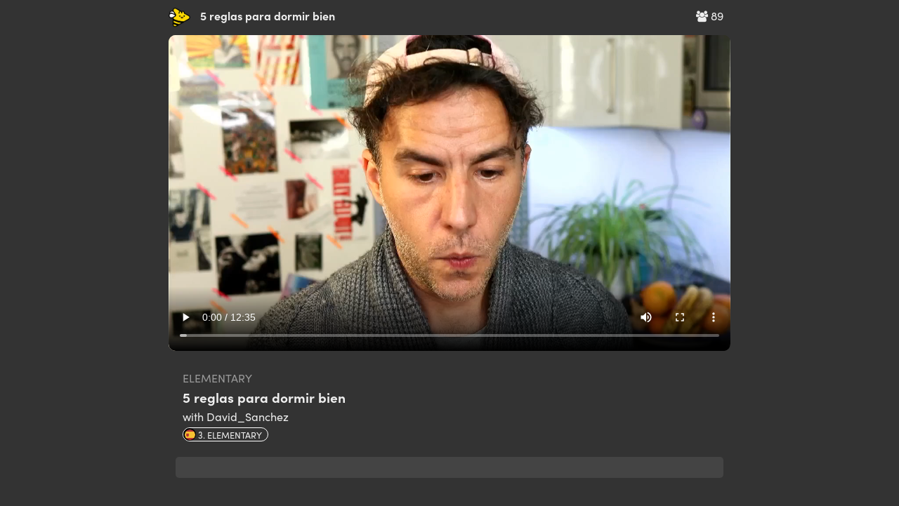

--- FILE ---
content_type: text/html; charset=utf-8
request_url: https://app.chatterbug.com/streams/video/6867
body_size: 11296
content:
<!DOCTYPE html>
<html>
<head>
  <title>
    Streams Video • Chatterbug
  </title>

  <!-- Fonts -->
    <script src="https://use.typekit.net/ney7xlg.js"></script>
    <script>try{Typekit.load();}catch(e){}</script>

    <script src="https://browser.sentry-cdn.com/5.25.0/bundle.tracing.min.js" integrity="sha384-MxPEqyePOMqaz3prq1TexMEXtfnxqvet9uhebPAm5SI4Pz3Ga9HwbmE5FY2Bah20" crossorigin="anonymous"></script>
    <script>
//<![CDATA[

      if (!window.HasStartedSentry) {
        const startSentry = () => {
          const ignoreErrors = [
            'SecurityError',
            /\.ru.*adb_rotate/,   // 2290157827
            'webkit',   // 2297431950
            'NS_ERROR_',  // 2069720994
          ]

          const denyUrls = [
            /^chrome:/,
            /^chrome-extension:/,
          ]

          Sentry.init({
            dsn: 'https://d705cf150e874de1b0aafcdc5dac06e3@o29770.ingest.sentry.io/1447476',
            release: '95c545fba4d60f28de263d09bf11a3373a9d2f2f',
            ignoreErrors, denyUrls,
            integrations: [
              new Sentry.Integrations.BrowserTracing()
            ],
            tracesSampleRate: 0.3
          })


          window.Sentry = Sentry
          window.HasStartedSentry = true
        }

        startSentry()
      }

//]]>
</script>
    <meta name="loggedOut" content="true">

  <script>
    window.tokboxApiKey = '45598932'
    window.dataLayer = window.dataLayer || []
      window.dataLayer.push({ user: { userLoginStatus: false } })
  </script>
  <script src="https://assets.chatterbug.com/packs/production/runtime~legacy_vendor.0be58e06.packs.js" data-turbolinks-eval="false" data-turbolinks-track="reload" data-turbo-eval="false" data-turbo-track="reload"></script>
<script src="https://assets.chatterbug.com/packs/production/npm.6.7ff91b6e.packs.js" data-turbolinks-eval="false" data-turbolinks-track="reload" data-turbo-eval="false" data-turbo-track="reload"></script>
<script src="https://assets.chatterbug.com/packs/production/npm.9.c71c48b3.packs.js" data-turbolinks-eval="false" data-turbolinks-track="reload" data-turbo-eval="false" data-turbo-track="reload"></script>
<script src="https://assets.chatterbug.com/packs/production/npm.16.08007ae7.packs.js" data-turbolinks-eval="false" data-turbolinks-track="reload" data-turbo-eval="false" data-turbo-track="reload"></script>
<script src="https://assets.chatterbug.com/packs/production/npm.43.47a2d1f3.packs.js" data-turbolinks-eval="false" data-turbolinks-track="reload" data-turbo-eval="false" data-turbo-track="reload"></script>
<script src="https://assets.chatterbug.com/packs/production/npm.27.317ba50d.packs.js" data-turbolinks-eval="false" data-turbolinks-track="reload" data-turbo-eval="false" data-turbo-track="reload"></script>
<script src="https://assets.chatterbug.com/packs/production/npm.10.41d2df06.packs.js" data-turbolinks-eval="false" data-turbolinks-track="reload" data-turbo-eval="false" data-turbo-track="reload"></script>
<script src="https://assets.chatterbug.com/packs/production/legacy_vendor.677abda0.packs.js" data-turbolinks-eval="false" data-turbolinks-track="reload" data-turbo-eval="false" data-turbo-track="reload"></script>
<script src="https://assets.chatterbug.com/packs/production/runtime~i18n_en.ed8aa00c.packs.js" data-turbolinks-eval="false" data-turbolinks-track="reload" data-turbo-eval="false" data-turbo-track="reload"></script>
<script src="https://assets.chatterbug.com/packs/production/npm.19.ba919866.packs.js" data-turbolinks-eval="false" data-turbolinks-track="reload" data-turbo-eval="false" data-turbo-track="reload"></script>
<script src="https://assets.chatterbug.com/packs/production/npm.20.56094efa.packs.js" data-turbolinks-eval="false" data-turbolinks-track="reload" data-turbo-eval="false" data-turbo-track="reload"></script>
<script src="https://assets.chatterbug.com/packs/production/npm.33.b96ed66d.packs.js" data-turbolinks-eval="false" data-turbolinks-track="reload" data-turbo-eval="false" data-turbo-track="reload"></script>
<script src="https://assets.chatterbug.com/packs/production/npm.14.46d47e49.packs.js" data-turbolinks-eval="false" data-turbolinks-track="reload" data-turbo-eval="false" data-turbo-track="reload"></script>
<script src="https://assets.chatterbug.com/packs/production/npm.15.03624a58.packs.js" data-turbolinks-eval="false" data-turbolinks-track="reload" data-turbo-eval="false" data-turbo-track="reload"></script>
<script src="https://assets.chatterbug.com/packs/production/npm.7.8ba1778e.packs.js" data-turbolinks-eval="false" data-turbolinks-track="reload" data-turbo-eval="false" data-turbo-track="reload"></script>
<script src="https://assets.chatterbug.com/packs/production/npm.39.cc02b75a.packs.js" data-turbolinks-eval="false" data-turbolinks-track="reload" data-turbo-eval="false" data-turbo-track="reload"></script>
<script src="https://assets.chatterbug.com/packs/production/i18n_en.cb98d77a.packs.js" data-turbolinks-eval="false" data-turbolinks-track="reload" data-turbo-eval="false" data-turbo-track="reload"></script>
<script src="https://assets.chatterbug.com/packs/production/runtime~event_tracking.072543cd.packs.js" data-turbolinks-eval="false" data-turbolinks-track="reload" data-turbo-eval="false" data-turbo-track="reload"></script>
<script src="https://assets.chatterbug.com/packs/production/event_tracking.ea5f1c32.packs.js" data-turbolinks-eval="false" data-turbolinks-track="reload" data-turbo-eval="false" data-turbo-track="reload"></script>
<script src="https://assets.chatterbug.com/packs/production/runtime~application_components.4f80e1da.packs.js" data-turbolinks-eval="false" data-turbolinks-track="reload" data-turbo-eval="false" data-turbo-track="reload"></script>
<script src="https://assets.chatterbug.com/packs/production/images.7f931efc.packs.js" data-turbolinks-eval="false" data-turbolinks-track="reload" data-turbo-eval="false" data-turbo-track="reload"></script>
<script src="https://assets.chatterbug.com/packs/production/npm.23.2ab95848.packs.js" data-turbolinks-eval="false" data-turbolinks-track="reload" data-turbo-eval="false" data-turbo-track="reload"></script>
<script src="https://assets.chatterbug.com/packs/production/npm.29.a7eb587a.packs.js" data-turbolinks-eval="false" data-turbolinks-track="reload" data-turbo-eval="false" data-turbo-track="reload"></script>
<script src="https://assets.chatterbug.com/packs/production/npm.34.cb241b0b.packs.js" data-turbolinks-eval="false" data-turbolinks-track="reload" data-turbo-eval="false" data-turbo-track="reload"></script>
<script src="https://assets.chatterbug.com/packs/production/npm.47.5cfefcba.packs.js" data-turbolinks-eval="false" data-turbolinks-track="reload" data-turbo-eval="false" data-turbo-track="reload"></script>
<script src="https://assets.chatterbug.com/packs/production/npm.2.bc863b9f.packs.js" data-turbolinks-eval="false" data-turbolinks-track="reload" data-turbo-eval="false" data-turbo-track="reload"></script>
<script src="https://assets.chatterbug.com/packs/production/npm.28.7cf9430f.packs.js" data-turbolinks-eval="false" data-turbolinks-track="reload" data-turbo-eval="false" data-turbo-track="reload"></script>
<script src="https://assets.chatterbug.com/packs/production/npm.44.e54ba241.packs.js" data-turbolinks-eval="false" data-turbolinks-track="reload" data-turbo-eval="false" data-turbo-track="reload"></script>
<script src="https://assets.chatterbug.com/packs/production/npm.30.35c5863e.packs.js" data-turbolinks-eval="false" data-turbolinks-track="reload" data-turbo-eval="false" data-turbo-track="reload"></script>
<script src="https://assets.chatterbug.com/packs/production/npm.40.bfcd469c.packs.js" data-turbolinks-eval="false" data-turbolinks-track="reload" data-turbo-eval="false" data-turbo-track="reload"></script>
<script src="https://assets.chatterbug.com/packs/production/npm.17.7df10bc5.packs.js" data-turbolinks-eval="false" data-turbolinks-track="reload" data-turbo-eval="false" data-turbo-track="reload"></script>
<script src="https://assets.chatterbug.com/packs/production/npm.46.926320cc.packs.js" data-turbolinks-eval="false" data-turbolinks-track="reload" data-turbo-eval="false" data-turbo-track="reload"></script>
<script src="https://assets.chatterbug.com/packs/production/npm.3.ffe813d0.packs.js" data-turbolinks-eval="false" data-turbolinks-track="reload" data-turbo-eval="false" data-turbo-track="reload"></script>
<script src="https://assets.chatterbug.com/packs/production/npm.11.d86c7739.packs.js" data-turbolinks-eval="false" data-turbolinks-track="reload" data-turbo-eval="false" data-turbo-track="reload"></script>
<script src="https://assets.chatterbug.com/packs/production/npm.18.6b815798.packs.js" data-turbolinks-eval="false" data-turbolinks-track="reload" data-turbo-eval="false" data-turbo-track="reload"></script>
<script src="https://assets.chatterbug.com/packs/production/npm.26.482710ae.packs.js" data-turbolinks-eval="false" data-turbolinks-track="reload" data-turbo-eval="false" data-turbo-track="reload"></script>
<script src="https://assets.chatterbug.com/packs/production/npm.35.99749e0a.packs.js" data-turbolinks-eval="false" data-turbolinks-track="reload" data-turbo-eval="false" data-turbo-track="reload"></script>
<script src="https://assets.chatterbug.com/packs/production/npm.4.df71ae9e.packs.js" data-turbolinks-eval="false" data-turbolinks-track="reload" data-turbo-eval="false" data-turbo-track="reload"></script>
<script src="https://assets.chatterbug.com/packs/production/npm.45.8b886a1f.packs.js" data-turbolinks-eval="false" data-turbolinks-track="reload" data-turbo-eval="false" data-turbo-track="reload"></script>
<script src="https://assets.chatterbug.com/packs/production/npm.31.2ffeb12c.packs.js" data-turbolinks-eval="false" data-turbolinks-track="reload" data-turbo-eval="false" data-turbo-track="reload"></script>
<script src="https://assets.chatterbug.com/packs/production/npm.37.1238c12b.packs.js" data-turbolinks-eval="false" data-turbolinks-track="reload" data-turbo-eval="false" data-turbo-track="reload"></script>
<script src="https://assets.chatterbug.com/packs/production/npm.25.0d57c1c4.packs.js" data-turbolinks-eval="false" data-turbolinks-track="reload" data-turbo-eval="false" data-turbo-track="reload"></script>
<script src="https://assets.chatterbug.com/packs/production/npm.42.dcc12e18.packs.js" data-turbolinks-eval="false" data-turbolinks-track="reload" data-turbo-eval="false" data-turbo-track="reload"></script>
<script src="https://assets.chatterbug.com/packs/production/npm.21.d7faab53.packs.js" data-turbolinks-eval="false" data-turbolinks-track="reload" data-turbo-eval="false" data-turbo-track="reload"></script>
<script src="https://assets.chatterbug.com/packs/production/npm.32.9ef63982.packs.js" data-turbolinks-eval="false" data-turbolinks-track="reload" data-turbo-eval="false" data-turbo-track="reload"></script>
<script src="https://assets.chatterbug.com/packs/production/npm.36.1225ee67.packs.js" data-turbolinks-eval="false" data-turbolinks-track="reload" data-turbo-eval="false" data-turbo-track="reload"></script>
<script src="https://assets.chatterbug.com/packs/production/npm.48.a7e440a5.packs.js" data-turbolinks-eval="false" data-turbolinks-track="reload" data-turbo-eval="false" data-turbo-track="reload"></script>
<script src="https://assets.chatterbug.com/packs/production/npm.5.0b101886.packs.js" data-turbolinks-eval="false" data-turbolinks-track="reload" data-turbo-eval="false" data-turbo-track="reload"></script>
<script src="https://assets.chatterbug.com/packs/production/npm.13.1c0d80ae.packs.js" data-turbolinks-eval="false" data-turbolinks-track="reload" data-turbo-eval="false" data-turbo-track="reload"></script>
<script src="https://assets.chatterbug.com/packs/production/npm.1.9da97e66.packs.js" data-turbolinks-eval="false" data-turbolinks-track="reload" data-turbo-eval="false" data-turbo-track="reload"></script>
<script src="https://assets.chatterbug.com/packs/production/npm.22.ee4396a9.packs.js" data-turbolinks-eval="false" data-turbolinks-track="reload" data-turbo-eval="false" data-turbo-track="reload"></script>
<script src="https://assets.chatterbug.com/packs/production/npm.12.9f2526fc.packs.js" data-turbolinks-eval="false" data-turbolinks-track="reload" data-turbo-eval="false" data-turbo-track="reload"></script>
<script src="https://assets.chatterbug.com/packs/production/npm.38.52774570.packs.js" data-turbolinks-eval="false" data-turbolinks-track="reload" data-turbo-eval="false" data-turbo-track="reload"></script>
<script src="https://assets.chatterbug.com/packs/production/npm.8.02cbbb73.packs.js" data-turbolinks-eval="false" data-turbolinks-track="reload" data-turbo-eval="false" data-turbo-track="reload"></script>
<script src="https://assets.chatterbug.com/packs/production/npm.24.e7aa9a05.packs.js" data-turbolinks-eval="false" data-turbolinks-track="reload" data-turbo-eval="false" data-turbo-track="reload"></script>
<script src="https://assets.chatterbug.com/packs/production/admin~application_components~application_routes.23f14048.packs.js" data-turbolinks-eval="false" data-turbolinks-track="reload" data-turbo-eval="false" data-turbo-track="reload"></script>
<script src="https://assets.chatterbug.com/packs/production/admin~application_components~streamer.25d97bb6.packs.js" data-turbolinks-eval="false" data-turbolinks-track="reload" data-turbo-eval="false" data-turbo-track="reload"></script>
<script src="https://assets.chatterbug.com/packs/production/admin~application_components.0395976a.packs.js" data-turbolinks-eval="false" data-turbolinks-track="reload" data-turbo-eval="false" data-turbo-track="reload"></script>
<script src="https://assets.chatterbug.com/packs/production/application_components.6d2099aa.packs.js" data-turbolinks-eval="false" data-turbolinks-track="reload" data-turbo-eval="false" data-turbo-track="reload"></script>
  <link rel="stylesheet" media="all" href="https://assets.chatterbug.com/packs/production/css/npm.6.15135461.css" data-turbolinks-eval="false" data-turbolinks-track="reload" data-turbo-eval="false" data-turbo-track="reload" />
<link rel="stylesheet" media="all" href="https://assets.chatterbug.com/packs/production/css/npm.19.26d7d0ba.css" data-turbolinks-eval="false" data-turbolinks-track="reload" data-turbo-eval="false" data-turbo-track="reload" />
<link rel="stylesheet" media="all" href="https://assets.chatterbug.com/packs/production/css/npm.43.56318a99.css" data-turbolinks-eval="false" data-turbolinks-track="reload" data-turbo-eval="false" data-turbo-track="reload" />
<link rel="stylesheet" media="all" href="https://assets.chatterbug.com/packs/production/css/admin~application_components~application_routes.7e86b971.css" data-turbolinks-eval="false" data-turbolinks-track="reload" data-turbo-eval="false" data-turbo-track="reload" />
<link rel="stylesheet" media="all" href="https://assets.chatterbug.com/packs/production/css/admin~application_components.981f8692.css" data-turbolinks-eval="false" data-turbolinks-track="reload" data-turbo-eval="false" data-turbo-track="reload" />
    <script>(function(w,d,s,l,i){w[l]=w[l]||[];w[l].push({'gtm.start':
  new Date().getTime(),event:'gtm.js'});var f=d.getElementsByTagName(s)[0],
  j=d.createElement(s),dl=l!='dataLayer'?'&l='+l:'';j.async=true;j.src=
  'https://www.googletagmanager.com/gtm.js?id='+i+dl+'&gtm_auth=t_CQC0Jn0TsBloPQGAhH-A&gtm_preview=env-1&gtm_cookies_win=x';f.parentNode.insertBefore(j,f);
  })(window,document,'script','dataLayer','GTM-WTZWDPG');</script>


  <!-- CSRF protection-->
  

  <meta charset="utf-8">
  <!--[if IE]><meta http-equiv="X-UA-Compatible" content="IE=edge"><![endif]-->
  <meta name="viewport" content="width=device-width, initial-scale=1.0">
  <meta name="google" content="notranslate">

  <!-- Chatterbug Streams app -->
  <meta name="twitter:app:name:iphone" content="Chatterbug Streams">
  <meta name="twitter:app:id:iphone" content="1549226733">
  <meta property="al:ios:app_name" content="Chatterbug Streams">
  <meta property="al:ios:app_store_id" content="1549226733">
  <meta property="al:android:package" content="com.chatterbug.chatterstreams">
  <meta property="al:android:app_name" content="Chatterbug Streams">

  <meta name="robots" content= "index, follow">

  <!-- Favicons -->
  <link id="favicon" rel="icon" type="image/png" href="/favicon.png">
  <link rel="apple-touch-icon" href="/apple-touch-icon.png" />

    <meta property="og:type" content="article">
  <meta property="og:url" content="https://app.chatterbug.com/streams/video/6867">
  <meta property="og:site_name" content="Streams: 5 reglas para dormir bien">
  <meta property="fb:app_id" content="536696107772835">
  <meta name="twitter:site" content="@chatterbugapp">

  <meta name="twitter:card" content="summary_large_image">

  <meta name="description" content="">
  <meta property="og:description" content="">
  <meta name="twitter:description" content="">

  <meta name="title" content="Streams: 5 reglas para dormir bien">
  <meta property="og:title" content="Streams: 5 reglas para dormir bien">
  <meta property="twitter:title" content="Streams: 5 reglas para dormir bien">

  <meta property="article:published_time" content="2022-11-04 14:47:39 UTC">

    <meta property="og:image" content="https://image.mux.com/8feQ2QLsXKgSaOEv02sfrNqPcS7VfUDeK900rQPcaFV6c/thumbnail.png">
    <meta name="twitter:image" content="https://image.mux.com/8feQ2QLsXKgSaOEv02sfrNqPcS7VfUDeK900rQPcaFV6c/thumbnail.png">
    <meta name="twitter:image:alt" content="Streams: 5 reglas para dormir bien">
      <meta property="og:image:width" content="500">
      <meta property="og:image:height" content="250">


<meta name="apple-itunes-app" content="app-id=1549226733">

</head>



<body
  class="controller-public"
  id="action-public-streams-video">
  <div class="body-wrapper  full-height">
    


<script>
  // https://browser-update.org/
  var $buoop = {required:{e:0,f:0,o:0,s:0,c:0},insecure:true,api:2019.07 };
  function $buo_f(){
  var e = document.createElement("script");
  e.src = "//browser-update.org/update.min.js";
  document.body.appendChild(e);
  };
  try {document.addEventListener("DOMContentLoaded", $buo_f,false)}
  catch(e){window.attachEvent("onload", $buo_f)}
</script>


    <div class="full-height__content padding_bottom-largest">
      


<div class="video-container"
    data-controller="streams-video"
    data-streams-video-source-url-value="https://stream.mux.com/8feQ2QLsXKgSaOEv02sfrNqPcS7VfUDeK900rQPcaFV6c.m3u8"
    data-streams-video-interaction-try-value="view-only-modal"
    data-streams-video-completed-url-value="/streams/video/6867/complete"
    data-streams-video-video-id-value="6867"
    >
  <div class="video-content">
    <div class="title-section">
      <div class="viewers">
        
        <i class="fa fa-users" aria-hidden="true"></i>
        89
      </div>
      <div class="title">
        <a href="/streams"><img class="logo" height="30px" src="https://assets.chatterbug.com/packs/production/media/streams.85b4dd0f.png" /></a>
        5 reglas para dormir bien
      </div>
    </div>

    <div class="video-clip">
      <video
        id="stream-video"
        controls
        playsinline
        webkit-playsinline
        preload="none"
        poster="https://image.mux.com/8feQ2QLsXKgSaOEv02sfrNqPcS7VfUDeK900rQPcaFV6c/thumbnail.png"
      >
        <source src="https://stream.mux.com/8feQ2QLsXKgSaOEv02sfrNqPcS7VfUDeK900rQPcaFV6c.m3u8" type="application/x-mpegURL">
      </video>
    </div>


    <div class="video-info" id="current-showing">
      <div class="pure-g">
        <div class="pure-3-4 desc-space">
          <div class="level-name">
            elementary
          </div>
          <div class="video-name">
            5 reglas para dormir bien
          </div>
          <div class="streamer">
            with David_Sanchez
           </div>

          <div class="language-badge">
            <img class="flag" src="https://assets.chatterbug.com/packs/production/media/es@2x.38e1ffa0.png" />
            3. Elementary
          </div>
        </div>
      </div>

      <div class="video-desc">
        
      </div>
    </div>

    <div style="display: none" id="video-showings">
        <div class="showing" data-start="64" data-end="121" id="showing-112293">
          
          <div class="showing-item" data-action="click->streams-video#interactionTry">
            
    <div class="quiz-instructions">Pick the correct answer</div>
    <div class="quiz-question">¿Duermes bien?</div>
    <div>
      <button class="quiz-multi-answer">Sí, duermo muy bien.</button>
      <button class="quiz-multi-answer">A veces duermo bien, a veces mal.</button>
      <button class="quiz-multi-answer">Duermo mal siempre.</button>
    </div>

          </div>
        </div>
        <div class="showing" data-start="121" data-end="135" id="showing-112294">
          
          <div class="showing-item" data-action="click->streams-video#interactionTry">
              <div class="video-desc">
    <div><h3>¿Estás cansado?</h3></div>
    <div></div>
  </div>
  <div class="video-show-img">
    <img width="100%" src="https://files.chatterbug.com/44fsqzrdax79r15cy92udzazlxrp">
  </div>


          </div>
        </div>
        <div class="showing" data-start="135" data-end="165" id="showing-112296">
          
          <div class="showing-item" data-action="click->streams-video#interactionTry">
              <div class="video-desc">
    <div><h3>¿Quieres descansar pero no puedes dormir?</h3></div>
    <div></div>
  </div>
  <div class="video-show-img">
    <img width="100%" src="https://files.chatterbug.com/kpws79na0zo1e5zqpwzesfel7hq4">
  </div>


          </div>
        </div>
        <div class="showing" data-start="165" data-end="194" id="showing-112297">
          
          <div class="showing-item" data-action="click->streams-video#interactionTry">
              <div class="video-desc">
    <div><h3>Una buena rutina

</h3></div>
    <div>¡No te preocupes! Todos podemos aprender una buena rutina para conciliar el sueño.</div>
  </div>


          </div>
        </div>
        <div class="showing" data-start="194" data-end="220" id="showing-112298">
          
          <div class="showing-item" data-action="click->streams-video#interactionTry">
              <div class="video-desc">
    <div><h3>5 reglas para dormir bien</h3></div>
    <div>Aquí te damos cinco consejos que se ha comprobado que son efectivos para relajarse y lograr un sueño reparador.</div>
  </div>
  <div class="video-show-img">
    <img width="100%" src="https://files.chatterbug.com/cth2if6dg5w7curf10sidv82e5hh">
  </div>


          </div>
        </div>
        <div class="showing" data-start="220" data-end="244" id="showing-112299">
          
          <div class="showing-item" data-action="click->streams-video#interactionTry">
              <div class="video-desc">
    <div><h3>1. Asegúrate de que realmente estés cansado</h3></div>
    <div>1. Make sure you are really tired</div>
  </div>
  <div class="video-show-img">
    <img width="100%" src="https://files.chatterbug.com/dduz8e6crskmfkh59zfumwtzd4ih">
  </div>


          </div>
        </div>
        <div class="showing" data-start="244" data-end="338" id="showing-112300">
          
          <div class="showing-item" data-action="click->streams-video#interactionTry">
              <div class="video-desc">
    <div><h3>- disfruta de luz natural al máximo
- haz deporte 
- no duermas &quot;siesta&quot;</h3></div>
    <div></div>
  </div>
  <div class="video-show-img">
    <img width="100%" src="https://files.chatterbug.com/tz2g3bz7axz9hszzeh0tjiwqsgsm">
  </div>


          </div>
        </div>
        <div class="showing" data-start="338" data-end="359" id="showing-112301">
          
          <div class="showing-item" data-action="click->streams-video#interactionTry">
              <div class="video-desc">
    <div><h3>2. Presta atención a lo que comes y bebes</h3></div>
    <div>2. Pay attention to what you eat and drink</div>
  </div>
  <div class="video-show-img">
    <img width="100%" src="https://files.chatterbug.com/mhz3h2anxaw3ng7mx329593xycyh">
  </div>


          </div>
        </div>
        <div class="showing" data-start="359" data-end="470" id="showing-112302">
          
          <div class="showing-item" data-action="click->streams-video#interactionTry">
              <div class="video-desc">
    <div><h3>Antes de dormir:
- NO beber café (6 horas)
- NO comer mucho (4 horas)
- NO beber alcohol</h3></div>
    <div></div>
  </div>
  <div class="video-show-img">
    <img width="100%" src="https://files.chatterbug.com/9266ei28vfska35qd30xr3flg7u2">
  </div>


          </div>
        </div>
        <div class="showing" data-start="470" data-end="502" id="showing-112304">
          
          <div class="showing-item" data-action="click->streams-video#interactionTry">
              <div class="video-desc">
    <div><h3>3. Realiza un ritual relajante antes de acostarse</h3></div>
    <div>3. Perform a relaxing ritual before bedtime</div>
  </div>
  <div class="video-show-img">
    <img width="100%" src="https://files.chatterbug.com/0ffy11k2u8atvq2t1l7iz7mhc8r5">
  </div>


          </div>
        </div>
        <div class="showing" data-start="502" data-end="597" id="showing-112305">
          
          <div class="showing-item" data-action="click->streams-video#interactionTry">
              <div class="video-desc">
    <div><h3>Tu ritual podría consistir en tomar un baño o ducha tibia, meditar, hablar con tu pareja o familia, escribir un diario, leer un libro o escuchar música con las luces bajas.</h3></div>
    <div></div>
  </div>


          </div>
        </div>
        <div class="showing" data-start="597" data-end="608" id="showing-112306">
          
          <div class="showing-item" data-action="click->streams-video#interactionTry">
              <div class="video-desc">
    <div><h3>4. Practica una buena higiene del sueño</h3></div>
    <div>4. Practice good sleep hygiene</div>
  </div>
  <div class="video-show-img">
    <img width="100%" src="https://files.chatterbug.com/vsho8gtfebaq74w8zjpug62lor9s">
  </div>


          </div>
        </div>
        <div class="showing" data-start="608" data-end="663" id="showing-112307">
          
          <div class="showing-item" data-action="click->streams-video#interactionTry">
              <div class="video-desc">
    <div><h3>¡NO DUERMAS CON EL MÓVIL CERCA!</h3></div>
    <div></div>
  </div>
  <div class="video-show-img">
    <img width="100%" src="https://files.chatterbug.com/p7lmi5l6xe0rszno9edkengcwc7t">
  </div>


          </div>
        </div>
        <div class="showing" data-start="663" data-end="674" id="showing-112309">
          
          <div class="showing-item" data-action="click->streams-video#interactionTry">
              <div class="video-desc">
    <div><h3>5. Prioriza tu sueño</h3></div>
    <div>5. Prioritise your sleep</div>
  </div>
  <div class="video-show-img">
    <img width="100%" src="https://files.chatterbug.com/cq0pf28pc06zmbm89gs0mirk0mfi">
  </div>


          </div>
        </div>
        <div class="showing" data-start="674" data-end="727" id="showing-112310">
          
          <div class="showing-item" data-action="click->streams-video#interactionTry">
              <div class="video-desc">
    <div><h3>DORMIR 7-8 HORAS ES MUY IMPORTANTE</h3></div>
    <div> el efecto acumulativo de dormir muy poco puede afectar tu salud física y mental.</div>
  </div>


          </div>
        </div>
        <div class="showing" data-start="727" data-end="0" id="showing-112311">
          
          <div class="showing-item" data-action="click->streams-video#interactionTry">
              <div class="video-desc">
    <div><h3>¡Buenas noches!</h3></div>
    <div>¡Qué duermas bien!</div>
  </div>
  <div class="video-show-img">
    <img width="100%" src="https://files.chatterbug.com/gt89juu51a1tyicngfuffcv3iaec">
  </div>


          </div>
        </div>
    </div>

    <div class="cta">
      <center>
      <strong>For the best experience, download the Chatterbug Streams mobile app!</strong><br/>
      <a href='https://app.adjust.com/dvr98z2_akt28hf'><img height="40" src="[data-uri]"></a>
      <a href='https://app.adjust.com/dvr98z2_akt28hf'><img height="60" alt='Get it on Google Play' src='https://play.google.com/intl/en_us/badges/static/images/badges/en_badge_web_generic.png'/></a>
      </center>
    </div>

    <div class="extra">
      <strong>Full Video Duration:</strong>
      13 minutes
      <br/>
      <strong>Aired:</strong>
      about <var count>3</var> years ago
    </div>

    <div id="view-only-modal" class="modal">
      <div class="modal-dialog">
        <div class="modal-content">
          <h3>Download our free Mobile App to Unlock</h3>
          <p>
            For full functionality, including answering quizzes,
            participating in group chat, tracking your progress and
            access to thousands of other videos, download the free Chatterbug mobile app.
          </p>
          <div>
            <a href='https://app.adjust.com/dvr98z2_akt28hf'><img height="40" src="[data-uri]"></a>
            <a href='https://app.adjust.com/dvr98z2_akt28hf'><img height="60" alt='Get it on Google Play' src='https://play.google.com/intl/en_us/badges/static/images/badges/en_badge_web_generic.png'/></a>
          </div>
          <hr/>
          <div><a href="#" data-action="click->streams-video#hideWarning">dismiss</a></div>
        </div>
      </div>
    </div>

  </div>
</div>


<style>
#stream-video {
  width: 100%;
  border-radius: 10px;
}
body {
  background-color: #333;
  color: #eee;
}

.video-container {
  z-index: 1;
}

.video-clip img {
  border-radius: 15px;
}

.video-clip {
  margin-bottom: 10px;
}

.video-content {
  width: 100%;
  max-width: 800px;
  margin: auto;
}

.title-section {
  padding: 10px 10px 10px 0;
}
.title {
  font-weight: bold;
  text-overflow: ellipsis;
  overflow: hidden;
  white-space: nowrap;
  max-width: 300px;
}
.title .logo {
  margin-right: 10px;
}
.viewers {
  float: right;
}
.video-desc {
  margin-top: 20px;
  background-color: #444;
  padding: 15px 35px;
  border-radius: 5px;
  margin-bottom: 20px;
}
.video-desc h3 {
  font-size: 1.5em;
  margin-top: 5px;
  color: white;
}

.video-info {
  padding: 10px;
}
.video-info .level-name {
  text-transform: uppercase;
  color: #999;
}
.video-info .video-name {
  font-weight: bold;
  font-size: 1.2em;
}
.desc-space {
  padding-left: 10px;
}
.video-show-img img {
  border-radius: 15px;
}

.quiz-instructions {
  color: #888;
}
.quiz-question {
  font-weight: bold;
  font-size: 1.5em;
  margin-bottom: 20px;
  margin-top: 10px;
}
input.quiz-answer {
  background-color: #555;
  padding: 10px 20px;
  border-radius: 30px;
  border: 1px solid #999;
  width: 100%;
}
button.quiz-multi-answer {
  margin-bottom: 14px;
  background-color: #444;
  padding: 10px 20px;
  border-radius: 30px;
  border: 1px solid #999;
  width: 100%;
  text-align: left;
}

.cta {
  margin-top: 20px;
}
.extra {
  margin-top: 20px;
  text-align: center;
  color: #999;
}

.lesson-icon {
  height: 80px;
  width: 80px;
  border-radius: 100px;
}

.language-badge {
  border: 1px solid #fff;
  display:inline;
  padding: 0 8px 0 0;
  margin-top: 10px;
  font-size: 0.8em;
  border-radius: 100px;
  text-transform: uppercase;
}
.language-badge .flag {
  margin-top: -5px;
  height: 18px;
  width: 18px;
}

hr {
    border: none;
    height: 1px;
    /* Set the hr color */
    color: #fff; /* old IE */
    background-color: #fff; /* Modern Browsers */
}

.upcoming {
  padding: 10px;
  color: white;
  background-color: #866;
  border-radius: 5px;
  margin-bottom: 20px;
}

.signup-now {
  text-align: center;
  padding: 20px 30px;
  margin: 10px 20px;
  color: #553;
  background-color: #ff9;
  border-radius: 5px;
  margin-bottom: 20px;
}
.signup-now a {
  font-weight: bold;
  color: black;
}
.signup-title {
  font-weight: bold;
  color: #550;
}

.modal {
  display: none;
  position: fixed;
  z-index: 1;
  left: 0;
  top: 0;
  width: 100%;
  height: 100%;
  overflow: auto;
  background-color: rgb(0,0,0);
  background-color: rgba(0,0,0,0.4);
}
.modal-content {
  top: 100px;
  padding: 80px;
  background-color: #eee;
  color: #333;
}
.modal-dialog {
  width: 100%;
  max-width: 600px;
  margin: auto;
}

</style>

    </div>

  </div>
</body>
</html>


--- FILE ---
content_type: text/css
request_url: https://assets.chatterbug.com/packs/production/css/npm.43.56318a99.css
body_size: 1220
content:
:root{--reach-slider:1}[data-reach-slider-input][data-orientation=horizontal]{width:350px;max-width:100%;height:4px;padding-top:30px;padding-bottom:30px}[data-reach-slider-input][data-orientation=vertical]{width:4px;height:250px;max-height:100%;max-width:40%;padding-left:30px;padding-right:30px}[data-reach-slider-input][data-disabled]{opacity:.5}[data-reach-slider-track]{border-radius:2px;background:#f2f2f2}[data-reach-slider-track][data-orientation=horizontal]{width:100%;height:inherit}[data-reach-slider-track][data-orientation=vertical]{width:inherit;height:100%}[data-reach-slider-handle]{width:12px;height:12px;border:2px solid #1159a6;background:#fff;border-radius:10px;z-index:1;transform-origin:center}[data-reach-slider-handle][aria-orientation=horizontal]{top:50%;transform:translateY(-50%)}[data-reach-slider-handle][aria-orientation=horizontal]:focus{transform:translateY(-50%)}[data-reach-slider-handle][aria-orientation=vertical]{left:50%;transform:translateX(-50%)}[data-reach-slider-handle][aria-orientation=vertical]:focus{transform:translateX(-50%)}[data-reach-slider-track-highlight]{border-radius:inherit;background:#1159a6}[data-reach-slider-track-highlight][data-orientation=horizontal]{height:100%}[data-reach-slider-track-highlight][data-orientation=vertical]{width:100%}[data-reach-slider-marker]{width:8px;height:8px;background:inherit;border:1px solid #fff;border-radius:4px;transform-origin:center}[data-reach-slider-marker][data-orientation=horizontal]{top:50%;transform:translate(-50%,-50%)}[data-reach-slider-marker][data-orientation=vertical]{left:50%;transform:translate(-50%,-50%)}[data-reach-slider-marker][data-state=at-value],[data-reach-slider-marker][data-state=under-value]{background:#1159a6}

--- FILE ---
content_type: text/javascript
request_url: https://assets.chatterbug.com/packs/production/npm.39.cc02b75a.packs.js
body_size: 1838
content:
(window.webpackJsonp=window.webpackJsonp||[]).push([[10],{1068:function(e,r){var s=1e3,n=60*s,t=60*n,a=24*t,c=7*a,o=365.25*a;function i(e,r,s,n){var t=r>=1.5*s;return Math.round(e/s)+" "+n+(t?"s":"")}e.exports=function(e,r){r=r||{};var u=typeof e;if("string"===u&&e.length>0)return function(e){if((e=String(e)).length>100)return;var r=/^(-?(?:\d+)?\.?\d+) *(milliseconds?|msecs?|ms|seconds?|secs?|s|minutes?|mins?|m|hours?|hrs?|h|days?|d|weeks?|w|years?|yrs?|y)?$/i.exec(e);if(!r)return;var i=parseFloat(r[1]);switch((r[2]||"ms").toLowerCase()){case"years":case"year":case"yrs":case"yr":case"y":return i*o;case"weeks":case"week":case"w":return i*c;case"days":case"day":case"d":return i*a;case"hours":case"hour":case"hrs":case"hr":case"h":return i*t;case"minutes":case"minute":case"mins":case"min":case"m":return i*n;case"seconds":case"second":case"secs":case"sec":case"s":return i*s;case"milliseconds":case"millisecond":case"msecs":case"msec":case"ms":return i;default:return}}(e);if("number"===u&&isFinite(e))return r.long?function(e){var r=Math.abs(e);if(r>=a)return i(e,r,a,"day");if(r>=t)return i(e,r,t,"hour");if(r>=n)return i(e,r,n,"minute");if(r>=s)return i(e,r,s,"second");return e+" ms"}(e):function(e){var r=Math.abs(e);if(r>=a)return Math.round(e/a)+"d";if(r>=t)return Math.round(e/t)+"h";if(r>=n)return Math.round(e/n)+"m";if(r>=s)return Math.round(e/s)+"s";return e+"ms"}(e);throw new Error("val is not a non-empty string or a valid number. val="+JSON.stringify(e))}},2037:function(e,r,s){"use strict";var n=s(2038),t=Object.prototype.toString,a=Object.prototype.hasOwnProperty,c=function(e,r,s){for(var n=0,t=e.length;n<t;n++)a.call(e,n)&&(null==s?r(e[n],n,e):r.call(s,e[n],n,e))},o=function(e,r,s){for(var n=0,t=e.length;n<t;n++)null==s?r(e.charAt(n),n,e):r.call(s,e.charAt(n),n,e)},i=function(e,r,s){for(var n in e)a.call(e,n)&&(null==s?r(e[n],n,e):r.call(s,e[n],n,e))};e.exports=function(e,r,s){if(!n(r))throw new TypeError("iterator must be a function");var a;arguments.length>=3&&(a=s),"[object Array]"===t.call(e)?c(e,r,a):"string"==typeof e?o(e,r,a):i(e,r,a)}}}]);
//# sourceMappingURL=npm.39.cc02b75a.packs.js.map

--- FILE ---
content_type: text/javascript
request_url: https://assets.chatterbug.com/packs/production/runtime~legacy_vendor.0be58e06.packs.js
body_size: 1103
content:
!function(e){function t(t){for(var n,a,l=t[0],p=t[1],c=t[2],f=0,s=[];f<l.length;f++)a=l[f],Object.prototype.hasOwnProperty.call(o,a)&&o[a]&&s.push(o[a][0]),o[a]=0;for(n in p)Object.prototype.hasOwnProperty.call(p,n)&&(e[n]=p[n]);for(i&&i(t);s.length;)s.shift()();return u.push.apply(u,c||[]),r()}function r(){for(var e,t=0;t<u.length;t++){for(var r=u[t],n=!0,l=1;l<r.length;l++){var p=r[l];0!==o[p]&&(n=!1)}n&&(u.splice(t--,1),e=a(a.s=r[0]))}return e}var n={},o={79:0},u=[];function a(t){if(n[t])return n[t].exports;var r=n[t]={i:t,l:!1,exports:{}};return e[t].call(r.exports,r,r.exports,a),r.l=!0,r.exports}a.m=e,a.c=n,a.d=function(e,t,r){a.o(e,t)||Object.defineProperty(e,t,{enumerable:!0,get:r})},a.r=function(e){"undefined"!=typeof Symbol&&Symbol.toStringTag&&Object.defineProperty(e,Symbol.toStringTag,{value:"Module"}),Object.defineProperty(e,"__esModule",{value:!0})},a.t=function(e,t){if(1&t&&(e=a(e)),8&t)return e;if(4&t&&"object"==typeof e&&e&&e.__esModule)return e;var r=Object.create(null);if(a.r(r),Object.defineProperty(r,"default",{enumerable:!0,value:e}),2&t&&"string"!=typeof e)for(var n in e)a.d(r,n,function(t){return e[t]}.bind(null,n));return r},a.n=function(e){var t=e&&e.__esModule?function(){return e.default}:function(){return e};return a.d(t,"a",t),t},a.o=function(e,t){return Object.prototype.hasOwnProperty.call(e,t)},a.p="https://assets.chatterbug.com/packs/production/";var l=window.webpackJsonp=window.webpackJsonp||[],p=l.push.bind(l);l.push=t,l=l.slice();for(var c=0;c<l.length;c++)t(l[c]);var i=p;r()}([]);
//# sourceMappingURL=runtime~legacy_vendor.0be58e06.packs.js.map